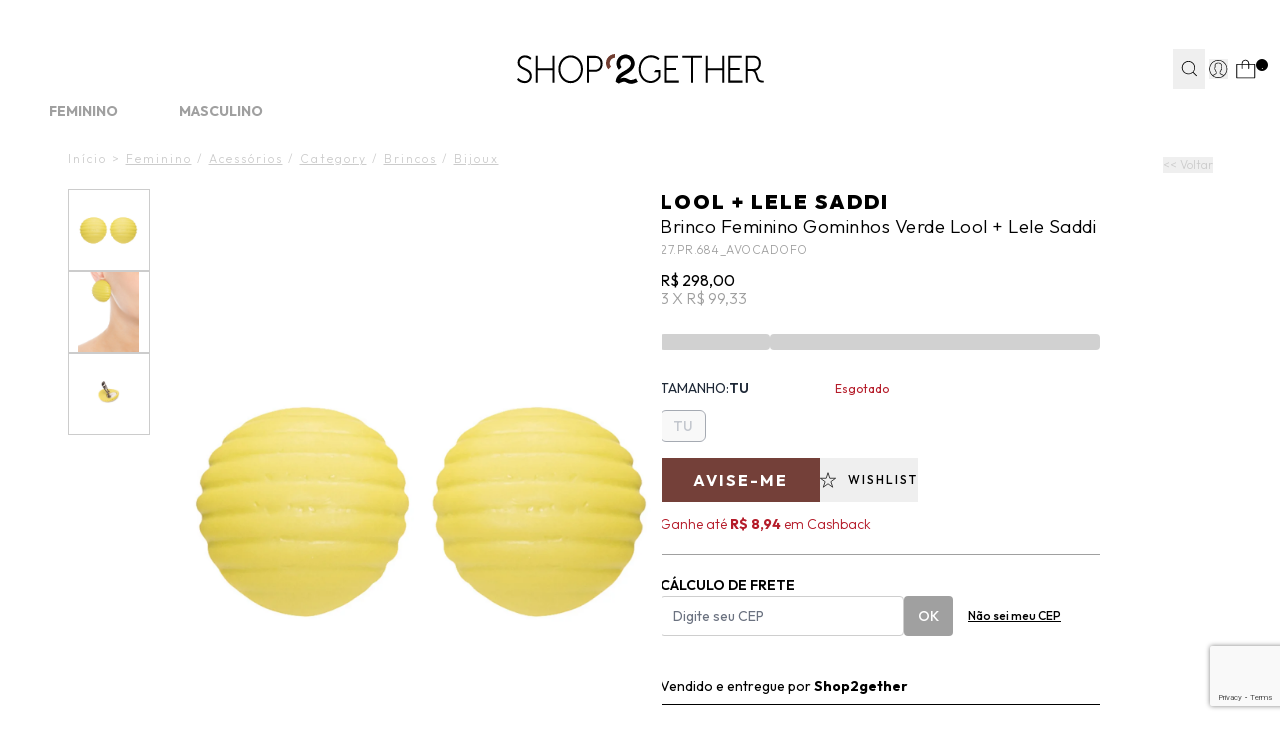

--- FILE ---
content_type: text/html; charset=utf-8
request_url: https://www.google.com/recaptcha/enterprise/anchor?ar=1&k=6Le-I8YrAAAAAKQS2HZkNYdtv9p2XioZly0YBsbk&co=aHR0cHM6Ly93d3cuc2hvcDJnZXRoZXIuY29tLmJyOjQ0Mw..&hl=en&v=PoyoqOPhxBO7pBk68S4YbpHZ&size=invisible&anchor-ms=20000&execute-ms=30000&cb=f0q6sfafnjnj
body_size: 48792
content:
<!DOCTYPE HTML><html dir="ltr" lang="en"><head><meta http-equiv="Content-Type" content="text/html; charset=UTF-8">
<meta http-equiv="X-UA-Compatible" content="IE=edge">
<title>reCAPTCHA</title>
<style type="text/css">
/* cyrillic-ext */
@font-face {
  font-family: 'Roboto';
  font-style: normal;
  font-weight: 400;
  font-stretch: 100%;
  src: url(//fonts.gstatic.com/s/roboto/v48/KFO7CnqEu92Fr1ME7kSn66aGLdTylUAMa3GUBHMdazTgWw.woff2) format('woff2');
  unicode-range: U+0460-052F, U+1C80-1C8A, U+20B4, U+2DE0-2DFF, U+A640-A69F, U+FE2E-FE2F;
}
/* cyrillic */
@font-face {
  font-family: 'Roboto';
  font-style: normal;
  font-weight: 400;
  font-stretch: 100%;
  src: url(//fonts.gstatic.com/s/roboto/v48/KFO7CnqEu92Fr1ME7kSn66aGLdTylUAMa3iUBHMdazTgWw.woff2) format('woff2');
  unicode-range: U+0301, U+0400-045F, U+0490-0491, U+04B0-04B1, U+2116;
}
/* greek-ext */
@font-face {
  font-family: 'Roboto';
  font-style: normal;
  font-weight: 400;
  font-stretch: 100%;
  src: url(//fonts.gstatic.com/s/roboto/v48/KFO7CnqEu92Fr1ME7kSn66aGLdTylUAMa3CUBHMdazTgWw.woff2) format('woff2');
  unicode-range: U+1F00-1FFF;
}
/* greek */
@font-face {
  font-family: 'Roboto';
  font-style: normal;
  font-weight: 400;
  font-stretch: 100%;
  src: url(//fonts.gstatic.com/s/roboto/v48/KFO7CnqEu92Fr1ME7kSn66aGLdTylUAMa3-UBHMdazTgWw.woff2) format('woff2');
  unicode-range: U+0370-0377, U+037A-037F, U+0384-038A, U+038C, U+038E-03A1, U+03A3-03FF;
}
/* math */
@font-face {
  font-family: 'Roboto';
  font-style: normal;
  font-weight: 400;
  font-stretch: 100%;
  src: url(//fonts.gstatic.com/s/roboto/v48/KFO7CnqEu92Fr1ME7kSn66aGLdTylUAMawCUBHMdazTgWw.woff2) format('woff2');
  unicode-range: U+0302-0303, U+0305, U+0307-0308, U+0310, U+0312, U+0315, U+031A, U+0326-0327, U+032C, U+032F-0330, U+0332-0333, U+0338, U+033A, U+0346, U+034D, U+0391-03A1, U+03A3-03A9, U+03B1-03C9, U+03D1, U+03D5-03D6, U+03F0-03F1, U+03F4-03F5, U+2016-2017, U+2034-2038, U+203C, U+2040, U+2043, U+2047, U+2050, U+2057, U+205F, U+2070-2071, U+2074-208E, U+2090-209C, U+20D0-20DC, U+20E1, U+20E5-20EF, U+2100-2112, U+2114-2115, U+2117-2121, U+2123-214F, U+2190, U+2192, U+2194-21AE, U+21B0-21E5, U+21F1-21F2, U+21F4-2211, U+2213-2214, U+2216-22FF, U+2308-230B, U+2310, U+2319, U+231C-2321, U+2336-237A, U+237C, U+2395, U+239B-23B7, U+23D0, U+23DC-23E1, U+2474-2475, U+25AF, U+25B3, U+25B7, U+25BD, U+25C1, U+25CA, U+25CC, U+25FB, U+266D-266F, U+27C0-27FF, U+2900-2AFF, U+2B0E-2B11, U+2B30-2B4C, U+2BFE, U+3030, U+FF5B, U+FF5D, U+1D400-1D7FF, U+1EE00-1EEFF;
}
/* symbols */
@font-face {
  font-family: 'Roboto';
  font-style: normal;
  font-weight: 400;
  font-stretch: 100%;
  src: url(//fonts.gstatic.com/s/roboto/v48/KFO7CnqEu92Fr1ME7kSn66aGLdTylUAMaxKUBHMdazTgWw.woff2) format('woff2');
  unicode-range: U+0001-000C, U+000E-001F, U+007F-009F, U+20DD-20E0, U+20E2-20E4, U+2150-218F, U+2190, U+2192, U+2194-2199, U+21AF, U+21E6-21F0, U+21F3, U+2218-2219, U+2299, U+22C4-22C6, U+2300-243F, U+2440-244A, U+2460-24FF, U+25A0-27BF, U+2800-28FF, U+2921-2922, U+2981, U+29BF, U+29EB, U+2B00-2BFF, U+4DC0-4DFF, U+FFF9-FFFB, U+10140-1018E, U+10190-1019C, U+101A0, U+101D0-101FD, U+102E0-102FB, U+10E60-10E7E, U+1D2C0-1D2D3, U+1D2E0-1D37F, U+1F000-1F0FF, U+1F100-1F1AD, U+1F1E6-1F1FF, U+1F30D-1F30F, U+1F315, U+1F31C, U+1F31E, U+1F320-1F32C, U+1F336, U+1F378, U+1F37D, U+1F382, U+1F393-1F39F, U+1F3A7-1F3A8, U+1F3AC-1F3AF, U+1F3C2, U+1F3C4-1F3C6, U+1F3CA-1F3CE, U+1F3D4-1F3E0, U+1F3ED, U+1F3F1-1F3F3, U+1F3F5-1F3F7, U+1F408, U+1F415, U+1F41F, U+1F426, U+1F43F, U+1F441-1F442, U+1F444, U+1F446-1F449, U+1F44C-1F44E, U+1F453, U+1F46A, U+1F47D, U+1F4A3, U+1F4B0, U+1F4B3, U+1F4B9, U+1F4BB, U+1F4BF, U+1F4C8-1F4CB, U+1F4D6, U+1F4DA, U+1F4DF, U+1F4E3-1F4E6, U+1F4EA-1F4ED, U+1F4F7, U+1F4F9-1F4FB, U+1F4FD-1F4FE, U+1F503, U+1F507-1F50B, U+1F50D, U+1F512-1F513, U+1F53E-1F54A, U+1F54F-1F5FA, U+1F610, U+1F650-1F67F, U+1F687, U+1F68D, U+1F691, U+1F694, U+1F698, U+1F6AD, U+1F6B2, U+1F6B9-1F6BA, U+1F6BC, U+1F6C6-1F6CF, U+1F6D3-1F6D7, U+1F6E0-1F6EA, U+1F6F0-1F6F3, U+1F6F7-1F6FC, U+1F700-1F7FF, U+1F800-1F80B, U+1F810-1F847, U+1F850-1F859, U+1F860-1F887, U+1F890-1F8AD, U+1F8B0-1F8BB, U+1F8C0-1F8C1, U+1F900-1F90B, U+1F93B, U+1F946, U+1F984, U+1F996, U+1F9E9, U+1FA00-1FA6F, U+1FA70-1FA7C, U+1FA80-1FA89, U+1FA8F-1FAC6, U+1FACE-1FADC, U+1FADF-1FAE9, U+1FAF0-1FAF8, U+1FB00-1FBFF;
}
/* vietnamese */
@font-face {
  font-family: 'Roboto';
  font-style: normal;
  font-weight: 400;
  font-stretch: 100%;
  src: url(//fonts.gstatic.com/s/roboto/v48/KFO7CnqEu92Fr1ME7kSn66aGLdTylUAMa3OUBHMdazTgWw.woff2) format('woff2');
  unicode-range: U+0102-0103, U+0110-0111, U+0128-0129, U+0168-0169, U+01A0-01A1, U+01AF-01B0, U+0300-0301, U+0303-0304, U+0308-0309, U+0323, U+0329, U+1EA0-1EF9, U+20AB;
}
/* latin-ext */
@font-face {
  font-family: 'Roboto';
  font-style: normal;
  font-weight: 400;
  font-stretch: 100%;
  src: url(//fonts.gstatic.com/s/roboto/v48/KFO7CnqEu92Fr1ME7kSn66aGLdTylUAMa3KUBHMdazTgWw.woff2) format('woff2');
  unicode-range: U+0100-02BA, U+02BD-02C5, U+02C7-02CC, U+02CE-02D7, U+02DD-02FF, U+0304, U+0308, U+0329, U+1D00-1DBF, U+1E00-1E9F, U+1EF2-1EFF, U+2020, U+20A0-20AB, U+20AD-20C0, U+2113, U+2C60-2C7F, U+A720-A7FF;
}
/* latin */
@font-face {
  font-family: 'Roboto';
  font-style: normal;
  font-weight: 400;
  font-stretch: 100%;
  src: url(//fonts.gstatic.com/s/roboto/v48/KFO7CnqEu92Fr1ME7kSn66aGLdTylUAMa3yUBHMdazQ.woff2) format('woff2');
  unicode-range: U+0000-00FF, U+0131, U+0152-0153, U+02BB-02BC, U+02C6, U+02DA, U+02DC, U+0304, U+0308, U+0329, U+2000-206F, U+20AC, U+2122, U+2191, U+2193, U+2212, U+2215, U+FEFF, U+FFFD;
}
/* cyrillic-ext */
@font-face {
  font-family: 'Roboto';
  font-style: normal;
  font-weight: 500;
  font-stretch: 100%;
  src: url(//fonts.gstatic.com/s/roboto/v48/KFO7CnqEu92Fr1ME7kSn66aGLdTylUAMa3GUBHMdazTgWw.woff2) format('woff2');
  unicode-range: U+0460-052F, U+1C80-1C8A, U+20B4, U+2DE0-2DFF, U+A640-A69F, U+FE2E-FE2F;
}
/* cyrillic */
@font-face {
  font-family: 'Roboto';
  font-style: normal;
  font-weight: 500;
  font-stretch: 100%;
  src: url(//fonts.gstatic.com/s/roboto/v48/KFO7CnqEu92Fr1ME7kSn66aGLdTylUAMa3iUBHMdazTgWw.woff2) format('woff2');
  unicode-range: U+0301, U+0400-045F, U+0490-0491, U+04B0-04B1, U+2116;
}
/* greek-ext */
@font-face {
  font-family: 'Roboto';
  font-style: normal;
  font-weight: 500;
  font-stretch: 100%;
  src: url(//fonts.gstatic.com/s/roboto/v48/KFO7CnqEu92Fr1ME7kSn66aGLdTylUAMa3CUBHMdazTgWw.woff2) format('woff2');
  unicode-range: U+1F00-1FFF;
}
/* greek */
@font-face {
  font-family: 'Roboto';
  font-style: normal;
  font-weight: 500;
  font-stretch: 100%;
  src: url(//fonts.gstatic.com/s/roboto/v48/KFO7CnqEu92Fr1ME7kSn66aGLdTylUAMa3-UBHMdazTgWw.woff2) format('woff2');
  unicode-range: U+0370-0377, U+037A-037F, U+0384-038A, U+038C, U+038E-03A1, U+03A3-03FF;
}
/* math */
@font-face {
  font-family: 'Roboto';
  font-style: normal;
  font-weight: 500;
  font-stretch: 100%;
  src: url(//fonts.gstatic.com/s/roboto/v48/KFO7CnqEu92Fr1ME7kSn66aGLdTylUAMawCUBHMdazTgWw.woff2) format('woff2');
  unicode-range: U+0302-0303, U+0305, U+0307-0308, U+0310, U+0312, U+0315, U+031A, U+0326-0327, U+032C, U+032F-0330, U+0332-0333, U+0338, U+033A, U+0346, U+034D, U+0391-03A1, U+03A3-03A9, U+03B1-03C9, U+03D1, U+03D5-03D6, U+03F0-03F1, U+03F4-03F5, U+2016-2017, U+2034-2038, U+203C, U+2040, U+2043, U+2047, U+2050, U+2057, U+205F, U+2070-2071, U+2074-208E, U+2090-209C, U+20D0-20DC, U+20E1, U+20E5-20EF, U+2100-2112, U+2114-2115, U+2117-2121, U+2123-214F, U+2190, U+2192, U+2194-21AE, U+21B0-21E5, U+21F1-21F2, U+21F4-2211, U+2213-2214, U+2216-22FF, U+2308-230B, U+2310, U+2319, U+231C-2321, U+2336-237A, U+237C, U+2395, U+239B-23B7, U+23D0, U+23DC-23E1, U+2474-2475, U+25AF, U+25B3, U+25B7, U+25BD, U+25C1, U+25CA, U+25CC, U+25FB, U+266D-266F, U+27C0-27FF, U+2900-2AFF, U+2B0E-2B11, U+2B30-2B4C, U+2BFE, U+3030, U+FF5B, U+FF5D, U+1D400-1D7FF, U+1EE00-1EEFF;
}
/* symbols */
@font-face {
  font-family: 'Roboto';
  font-style: normal;
  font-weight: 500;
  font-stretch: 100%;
  src: url(//fonts.gstatic.com/s/roboto/v48/KFO7CnqEu92Fr1ME7kSn66aGLdTylUAMaxKUBHMdazTgWw.woff2) format('woff2');
  unicode-range: U+0001-000C, U+000E-001F, U+007F-009F, U+20DD-20E0, U+20E2-20E4, U+2150-218F, U+2190, U+2192, U+2194-2199, U+21AF, U+21E6-21F0, U+21F3, U+2218-2219, U+2299, U+22C4-22C6, U+2300-243F, U+2440-244A, U+2460-24FF, U+25A0-27BF, U+2800-28FF, U+2921-2922, U+2981, U+29BF, U+29EB, U+2B00-2BFF, U+4DC0-4DFF, U+FFF9-FFFB, U+10140-1018E, U+10190-1019C, U+101A0, U+101D0-101FD, U+102E0-102FB, U+10E60-10E7E, U+1D2C0-1D2D3, U+1D2E0-1D37F, U+1F000-1F0FF, U+1F100-1F1AD, U+1F1E6-1F1FF, U+1F30D-1F30F, U+1F315, U+1F31C, U+1F31E, U+1F320-1F32C, U+1F336, U+1F378, U+1F37D, U+1F382, U+1F393-1F39F, U+1F3A7-1F3A8, U+1F3AC-1F3AF, U+1F3C2, U+1F3C4-1F3C6, U+1F3CA-1F3CE, U+1F3D4-1F3E0, U+1F3ED, U+1F3F1-1F3F3, U+1F3F5-1F3F7, U+1F408, U+1F415, U+1F41F, U+1F426, U+1F43F, U+1F441-1F442, U+1F444, U+1F446-1F449, U+1F44C-1F44E, U+1F453, U+1F46A, U+1F47D, U+1F4A3, U+1F4B0, U+1F4B3, U+1F4B9, U+1F4BB, U+1F4BF, U+1F4C8-1F4CB, U+1F4D6, U+1F4DA, U+1F4DF, U+1F4E3-1F4E6, U+1F4EA-1F4ED, U+1F4F7, U+1F4F9-1F4FB, U+1F4FD-1F4FE, U+1F503, U+1F507-1F50B, U+1F50D, U+1F512-1F513, U+1F53E-1F54A, U+1F54F-1F5FA, U+1F610, U+1F650-1F67F, U+1F687, U+1F68D, U+1F691, U+1F694, U+1F698, U+1F6AD, U+1F6B2, U+1F6B9-1F6BA, U+1F6BC, U+1F6C6-1F6CF, U+1F6D3-1F6D7, U+1F6E0-1F6EA, U+1F6F0-1F6F3, U+1F6F7-1F6FC, U+1F700-1F7FF, U+1F800-1F80B, U+1F810-1F847, U+1F850-1F859, U+1F860-1F887, U+1F890-1F8AD, U+1F8B0-1F8BB, U+1F8C0-1F8C1, U+1F900-1F90B, U+1F93B, U+1F946, U+1F984, U+1F996, U+1F9E9, U+1FA00-1FA6F, U+1FA70-1FA7C, U+1FA80-1FA89, U+1FA8F-1FAC6, U+1FACE-1FADC, U+1FADF-1FAE9, U+1FAF0-1FAF8, U+1FB00-1FBFF;
}
/* vietnamese */
@font-face {
  font-family: 'Roboto';
  font-style: normal;
  font-weight: 500;
  font-stretch: 100%;
  src: url(//fonts.gstatic.com/s/roboto/v48/KFO7CnqEu92Fr1ME7kSn66aGLdTylUAMa3OUBHMdazTgWw.woff2) format('woff2');
  unicode-range: U+0102-0103, U+0110-0111, U+0128-0129, U+0168-0169, U+01A0-01A1, U+01AF-01B0, U+0300-0301, U+0303-0304, U+0308-0309, U+0323, U+0329, U+1EA0-1EF9, U+20AB;
}
/* latin-ext */
@font-face {
  font-family: 'Roboto';
  font-style: normal;
  font-weight: 500;
  font-stretch: 100%;
  src: url(//fonts.gstatic.com/s/roboto/v48/KFO7CnqEu92Fr1ME7kSn66aGLdTylUAMa3KUBHMdazTgWw.woff2) format('woff2');
  unicode-range: U+0100-02BA, U+02BD-02C5, U+02C7-02CC, U+02CE-02D7, U+02DD-02FF, U+0304, U+0308, U+0329, U+1D00-1DBF, U+1E00-1E9F, U+1EF2-1EFF, U+2020, U+20A0-20AB, U+20AD-20C0, U+2113, U+2C60-2C7F, U+A720-A7FF;
}
/* latin */
@font-face {
  font-family: 'Roboto';
  font-style: normal;
  font-weight: 500;
  font-stretch: 100%;
  src: url(//fonts.gstatic.com/s/roboto/v48/KFO7CnqEu92Fr1ME7kSn66aGLdTylUAMa3yUBHMdazQ.woff2) format('woff2');
  unicode-range: U+0000-00FF, U+0131, U+0152-0153, U+02BB-02BC, U+02C6, U+02DA, U+02DC, U+0304, U+0308, U+0329, U+2000-206F, U+20AC, U+2122, U+2191, U+2193, U+2212, U+2215, U+FEFF, U+FFFD;
}
/* cyrillic-ext */
@font-face {
  font-family: 'Roboto';
  font-style: normal;
  font-weight: 900;
  font-stretch: 100%;
  src: url(//fonts.gstatic.com/s/roboto/v48/KFO7CnqEu92Fr1ME7kSn66aGLdTylUAMa3GUBHMdazTgWw.woff2) format('woff2');
  unicode-range: U+0460-052F, U+1C80-1C8A, U+20B4, U+2DE0-2DFF, U+A640-A69F, U+FE2E-FE2F;
}
/* cyrillic */
@font-face {
  font-family: 'Roboto';
  font-style: normal;
  font-weight: 900;
  font-stretch: 100%;
  src: url(//fonts.gstatic.com/s/roboto/v48/KFO7CnqEu92Fr1ME7kSn66aGLdTylUAMa3iUBHMdazTgWw.woff2) format('woff2');
  unicode-range: U+0301, U+0400-045F, U+0490-0491, U+04B0-04B1, U+2116;
}
/* greek-ext */
@font-face {
  font-family: 'Roboto';
  font-style: normal;
  font-weight: 900;
  font-stretch: 100%;
  src: url(//fonts.gstatic.com/s/roboto/v48/KFO7CnqEu92Fr1ME7kSn66aGLdTylUAMa3CUBHMdazTgWw.woff2) format('woff2');
  unicode-range: U+1F00-1FFF;
}
/* greek */
@font-face {
  font-family: 'Roboto';
  font-style: normal;
  font-weight: 900;
  font-stretch: 100%;
  src: url(//fonts.gstatic.com/s/roboto/v48/KFO7CnqEu92Fr1ME7kSn66aGLdTylUAMa3-UBHMdazTgWw.woff2) format('woff2');
  unicode-range: U+0370-0377, U+037A-037F, U+0384-038A, U+038C, U+038E-03A1, U+03A3-03FF;
}
/* math */
@font-face {
  font-family: 'Roboto';
  font-style: normal;
  font-weight: 900;
  font-stretch: 100%;
  src: url(//fonts.gstatic.com/s/roboto/v48/KFO7CnqEu92Fr1ME7kSn66aGLdTylUAMawCUBHMdazTgWw.woff2) format('woff2');
  unicode-range: U+0302-0303, U+0305, U+0307-0308, U+0310, U+0312, U+0315, U+031A, U+0326-0327, U+032C, U+032F-0330, U+0332-0333, U+0338, U+033A, U+0346, U+034D, U+0391-03A1, U+03A3-03A9, U+03B1-03C9, U+03D1, U+03D5-03D6, U+03F0-03F1, U+03F4-03F5, U+2016-2017, U+2034-2038, U+203C, U+2040, U+2043, U+2047, U+2050, U+2057, U+205F, U+2070-2071, U+2074-208E, U+2090-209C, U+20D0-20DC, U+20E1, U+20E5-20EF, U+2100-2112, U+2114-2115, U+2117-2121, U+2123-214F, U+2190, U+2192, U+2194-21AE, U+21B0-21E5, U+21F1-21F2, U+21F4-2211, U+2213-2214, U+2216-22FF, U+2308-230B, U+2310, U+2319, U+231C-2321, U+2336-237A, U+237C, U+2395, U+239B-23B7, U+23D0, U+23DC-23E1, U+2474-2475, U+25AF, U+25B3, U+25B7, U+25BD, U+25C1, U+25CA, U+25CC, U+25FB, U+266D-266F, U+27C0-27FF, U+2900-2AFF, U+2B0E-2B11, U+2B30-2B4C, U+2BFE, U+3030, U+FF5B, U+FF5D, U+1D400-1D7FF, U+1EE00-1EEFF;
}
/* symbols */
@font-face {
  font-family: 'Roboto';
  font-style: normal;
  font-weight: 900;
  font-stretch: 100%;
  src: url(//fonts.gstatic.com/s/roboto/v48/KFO7CnqEu92Fr1ME7kSn66aGLdTylUAMaxKUBHMdazTgWw.woff2) format('woff2');
  unicode-range: U+0001-000C, U+000E-001F, U+007F-009F, U+20DD-20E0, U+20E2-20E4, U+2150-218F, U+2190, U+2192, U+2194-2199, U+21AF, U+21E6-21F0, U+21F3, U+2218-2219, U+2299, U+22C4-22C6, U+2300-243F, U+2440-244A, U+2460-24FF, U+25A0-27BF, U+2800-28FF, U+2921-2922, U+2981, U+29BF, U+29EB, U+2B00-2BFF, U+4DC0-4DFF, U+FFF9-FFFB, U+10140-1018E, U+10190-1019C, U+101A0, U+101D0-101FD, U+102E0-102FB, U+10E60-10E7E, U+1D2C0-1D2D3, U+1D2E0-1D37F, U+1F000-1F0FF, U+1F100-1F1AD, U+1F1E6-1F1FF, U+1F30D-1F30F, U+1F315, U+1F31C, U+1F31E, U+1F320-1F32C, U+1F336, U+1F378, U+1F37D, U+1F382, U+1F393-1F39F, U+1F3A7-1F3A8, U+1F3AC-1F3AF, U+1F3C2, U+1F3C4-1F3C6, U+1F3CA-1F3CE, U+1F3D4-1F3E0, U+1F3ED, U+1F3F1-1F3F3, U+1F3F5-1F3F7, U+1F408, U+1F415, U+1F41F, U+1F426, U+1F43F, U+1F441-1F442, U+1F444, U+1F446-1F449, U+1F44C-1F44E, U+1F453, U+1F46A, U+1F47D, U+1F4A3, U+1F4B0, U+1F4B3, U+1F4B9, U+1F4BB, U+1F4BF, U+1F4C8-1F4CB, U+1F4D6, U+1F4DA, U+1F4DF, U+1F4E3-1F4E6, U+1F4EA-1F4ED, U+1F4F7, U+1F4F9-1F4FB, U+1F4FD-1F4FE, U+1F503, U+1F507-1F50B, U+1F50D, U+1F512-1F513, U+1F53E-1F54A, U+1F54F-1F5FA, U+1F610, U+1F650-1F67F, U+1F687, U+1F68D, U+1F691, U+1F694, U+1F698, U+1F6AD, U+1F6B2, U+1F6B9-1F6BA, U+1F6BC, U+1F6C6-1F6CF, U+1F6D3-1F6D7, U+1F6E0-1F6EA, U+1F6F0-1F6F3, U+1F6F7-1F6FC, U+1F700-1F7FF, U+1F800-1F80B, U+1F810-1F847, U+1F850-1F859, U+1F860-1F887, U+1F890-1F8AD, U+1F8B0-1F8BB, U+1F8C0-1F8C1, U+1F900-1F90B, U+1F93B, U+1F946, U+1F984, U+1F996, U+1F9E9, U+1FA00-1FA6F, U+1FA70-1FA7C, U+1FA80-1FA89, U+1FA8F-1FAC6, U+1FACE-1FADC, U+1FADF-1FAE9, U+1FAF0-1FAF8, U+1FB00-1FBFF;
}
/* vietnamese */
@font-face {
  font-family: 'Roboto';
  font-style: normal;
  font-weight: 900;
  font-stretch: 100%;
  src: url(//fonts.gstatic.com/s/roboto/v48/KFO7CnqEu92Fr1ME7kSn66aGLdTylUAMa3OUBHMdazTgWw.woff2) format('woff2');
  unicode-range: U+0102-0103, U+0110-0111, U+0128-0129, U+0168-0169, U+01A0-01A1, U+01AF-01B0, U+0300-0301, U+0303-0304, U+0308-0309, U+0323, U+0329, U+1EA0-1EF9, U+20AB;
}
/* latin-ext */
@font-face {
  font-family: 'Roboto';
  font-style: normal;
  font-weight: 900;
  font-stretch: 100%;
  src: url(//fonts.gstatic.com/s/roboto/v48/KFO7CnqEu92Fr1ME7kSn66aGLdTylUAMa3KUBHMdazTgWw.woff2) format('woff2');
  unicode-range: U+0100-02BA, U+02BD-02C5, U+02C7-02CC, U+02CE-02D7, U+02DD-02FF, U+0304, U+0308, U+0329, U+1D00-1DBF, U+1E00-1E9F, U+1EF2-1EFF, U+2020, U+20A0-20AB, U+20AD-20C0, U+2113, U+2C60-2C7F, U+A720-A7FF;
}
/* latin */
@font-face {
  font-family: 'Roboto';
  font-style: normal;
  font-weight: 900;
  font-stretch: 100%;
  src: url(//fonts.gstatic.com/s/roboto/v48/KFO7CnqEu92Fr1ME7kSn66aGLdTylUAMa3yUBHMdazQ.woff2) format('woff2');
  unicode-range: U+0000-00FF, U+0131, U+0152-0153, U+02BB-02BC, U+02C6, U+02DA, U+02DC, U+0304, U+0308, U+0329, U+2000-206F, U+20AC, U+2122, U+2191, U+2193, U+2212, U+2215, U+FEFF, U+FFFD;
}

</style>
<link rel="stylesheet" type="text/css" href="https://www.gstatic.com/recaptcha/releases/PoyoqOPhxBO7pBk68S4YbpHZ/styles__ltr.css">
<script nonce="vRnmZb9nwkRBU9a9AHIu7A" type="text/javascript">window['__recaptcha_api'] = 'https://www.google.com/recaptcha/enterprise/';</script>
<script type="text/javascript" src="https://www.gstatic.com/recaptcha/releases/PoyoqOPhxBO7pBk68S4YbpHZ/recaptcha__en.js" nonce="vRnmZb9nwkRBU9a9AHIu7A">
      
    </script></head>
<body><div id="rc-anchor-alert" class="rc-anchor-alert"></div>
<input type="hidden" id="recaptcha-token" value="[base64]">
<script type="text/javascript" nonce="vRnmZb9nwkRBU9a9AHIu7A">
      recaptcha.anchor.Main.init("[\x22ainput\x22,[\x22bgdata\x22,\x22\x22,\[base64]/[base64]/[base64]/ZyhXLGgpOnEoW04sMjEsbF0sVywwKSxoKSxmYWxzZSxmYWxzZSl9Y2F0Y2goayl7RygzNTgsVyk/[base64]/[base64]/[base64]/[base64]/[base64]/[base64]/[base64]/bmV3IEJbT10oRFswXSk6dz09Mj9uZXcgQltPXShEWzBdLERbMV0pOnc9PTM/bmV3IEJbT10oRFswXSxEWzFdLERbMl0pOnc9PTQ/[base64]/[base64]/[base64]/[base64]/[base64]\\u003d\x22,\[base64]\x22,\x22w6RPw6PCllonOyQKDk41PkfCg8OdwoxfSmbDmMObLg7Cvn5WwqHDi8KQwp7DhcK5bAJyFSVqP20GdFjDhcOcPgQPwpvDgQXDlsOOCXBww4QXwpthwrHCscKAw5VJf1RhF8OHaRQmw40LQMKtPhfClMOTw4VEwpzDvcOxZcKCwp3Ct0LCp0tVwoLDgcODw5vDoF/DusOjwpHCh8ONF8K0BMKlccKPwqbDlsOJF8Krw7fCm8OewrYkWhbDoHjDoE9Qw7R3AsOGwrBkJcOUw4M3YMKnMsO4wr8gw554VDDCrsKqSgXDth7CsRXCscKoIsO9wpoKwq/DoChUMjc7w5FLwokwdMKkcnPDsxRGe3PDvMK4wq5+UMKHUsKnwpAndMOkw71bP2ITwpTDl8KcNGXDiMOewovDuMKcTyVtw4J/[base64]/Bk5fwogzw4tLwqQyAEcwwoXDpsKmK8OUw6zCklcPwrEBdCpkw67CksKCw6ZHw6zDhREyw53DkgxGT8OVQsOcw7/CjGFiwrzDtzs1KkHCqjMNw4AVw4jDkA9twowzKgHCssKJwpjCtHzDtsOfwro/XcKjYMKUaQ0rwrHDjTPCpcKCUyBGaBsrah3CqRgofWg/w7EBRwIcdcKawq0hwr/[base64]/wpBsL8OjFHRiw5HDpcKaw748w6jDhGHDrsOcGQo1bg4Nw5oNTMKnw6rDtj8nw7DCrjIUdhjDjsOhw6TCgcOLwpgewo/[base64]/w7HCmjPDrcKhw6nCvkQBH2AiYBJEIMKWERI2egJSBC3Cmh/DqH56w7HDkQECNsOWw48fwqbCqkXDgzTDkcK8woFTHXt/YcO+cjTCuMOIDBnDlcOww6pNw7Q5AsOew4lOZ8OdUDVxH8OAwrDDjTFbw6vCng3DjUXCiV/[base64]/CkUM8wr/[base64]/f13Ctn5Owrc8w7YdwpDCjgkucWrDscOnw50FwpjDncKFw4AlbwlvwoPCosODw4jDusK4woFMXsOSw5/CrMKrScO0c8KdMhtfO8Ohw4/Cilo9wrvDpXsKw4NZw4fCszlRXsKMJMKQXcOvQ8OPw70rUMOeQAXDqsOuKMKTw6QYbGnDoMKgw6nDjCXDrWwSTyhpMzVzwpfDg0fCqkvCr8OEcjfCsRjCqH/DnRDDkMKowpldwpwdKUJdwrHCg2Axw5nCr8OVw5/Dvlwlwp3DvGJ2AQVvwro3YsKww6vDs1vDnmrCgcOQw60vw50zZcOowr7ChTIrwr9CLH5DwrMeDA0kZEFuw4Z7UsKaCMKEBm1XRcKjdBPCqXfClg/DscKxwq/Cn8O7wqV8woE/[base64]/wpMoecOUHMO/LMOgKcKccFLClCt/fcKFWsKKfyMCwpbDocOewpEtKMOAclLDkcO7w4fDsHkdfMOSwqpswrMOw4fChV4zAcKawrxoM8OEwqUpRGl0w5/Do8KGC8KpwoXDu8KKB8KlPjjDu8OzwrhrwpDDk8KKwq7Dk8K7bcOwIC4Xw6c6OcKlccORQCcIwrU/GTvDmXITO1Mtw7PCm8KbwpFbwozDucOWdj/DuwPCjMKGM8Ozw6zCuUDCosONKcOgLsO9RnRXw4AvaMKBJsOpHcKJw7rDnhfDqsK+w7IUKMKzCxnDsx9ew4BXFcOWCQ0Yc8O7wocAYQHCqjXDjCLCh1LCqWJuw7USw6DDk0DCgg5UwodKw7fCjxTDh8OBXHzCqHPCk8OKwqHDvcKQFkbDhcKmw60BwpPDpMK/[base64]/[base64]/VQADWErCuWlBw4scc8Ksw43Dtzdqwq0BwrnDlQjCr1bCoGPDu8KHwplLPsKkB8KNw75bwrTDmjnDlsK8w5rCqMOcKcK9fsOvJXQVw6LCqx3CqkvDilFAwpwEw6DCkcOTwqxXDcKvAsOMw4XDj8O1YcKNwrXDmlPCml/Cu2HCi2Vbw6R1c8Kmw7JJT3puwpXDkV59ex7Dg2rCgsOxck9Xw77Cq2HDt0kyw4F3wqLCv8O/w6NKUcK6LMKfecOHw4h9wrXCgzM4PsKKOMKlw4jDicKSwoPCu8K4XsKwwpbCmsO8w4PCt8K9w6UewpF2fwMpIcKFw77DgsOvMhJHHnITw5k/NGHCtcOVFsOsw5vCoMOLw7TDoMOGN8KUBkrDmcKyAMKNZyHDr8K0wqZXwpXDgsO7w4PDrTvDknrDscKFZyHClHnDhU8mwonCtMOXwr8+wrTCtsOQJMKjwr/[base64]/aAdbDMK+H37DmxQVw5TCn8KnesKcwrheJsOSwqHCm8Kww5d4w6vDqcKww5/DkcKEE8KsPRnDnMKIw5bCqGDCvC7DhMOowrfDshcOwr8yw5kawrXDl8OfIB1mUVzDsMK6F3PCrMKUw7XDlVETw7TDlHfCi8Kvw6vCgGrCmmoULGN1wo/Di0fDuG5gC8KOwo8nBhbDjTozTsKbw7/DmmpFwqHCuMKJWDnCojHDsMKYc8KtaifDs8KaBBwtG1wlejNEwonCgFHCmxNSwqnCjizCuxt3IcKXwo7DomvDpGMlw43Di8O+Bi/CtsKlZsOqeUFmajXDvyxBwqICwovDmALDvw0Ewr/DqcKcfMKDPcO1w4bDuMK7w7tSKsOVIMKHMnzCsSTCnFoMJg7CgsOPwr8uVUxcw7jCt3oQTXvCuF0xasK9WFUHw5vCowfDpkInw4wrw65QLm7Ci8KZCAoSJzoBw6TDhRhiwqHDjcK2Qj7CqsKPw7/[base64]/Ck1U9NHQIw6XCs8ODw4RNwoPDv2FAaCkMw7/DnQQFw7vDkMOiw5Uaw40pNmTDs8OzKMO4w48/e8K3w71wMinDuMOmIsOBV8OCIAzCv3DDnR/DrzvDp8K8CMKkcMOJLF7Cpg3DiDTCksKdw47CqMOAw6ZaZ8K+w7ZDEhDDtlzCmHnDkkXDqAsEX3DDp8O3w6XDvsK4wrTCn0RURm3Cjl1YQsKSw7/[base64]/F8Obw6/[base64]/IksZQQBnwqHCg8OqwqZAeMO/w6gZw78Nw6PCjMOiDQ9JA0TDlcOnw53ClU7DiMOqVMK/IsOXWgDCjMK9Y8OFNMK5WwjDoUkiaXLChcOoEcKDw4HDssK2MMOIw6AUw6RFw6fDlBpFPBrDmV7DrBlrOcOSTMKgcMO7GsK2C8KAwrstw4jDjAvCvcOQWMOSwqfCsHLClsOQw7kmR2Mtw6kxwrDCmSDCiD/DljgRYcOTBMOww6JvHsK9w5AnUkTDkW5swqvDjC/DlWlYQRDCgsO7LsOxMcOTw6oAw4MlScOfEUx7wprDvsO8w7XCqsKuGUMILMOhZsK+w7bDscO1eMK1YsKdw591PMO/[base64]/[base64]/[base64]/DgSgmWMOCw53DmsKuPjbChsONOsOXw4A+YWrDk2oPw53DrnUqwpZpwqlowpjCtsKkwpfDrQ4/[base64]/Dinorw6bDlXFcw6R2J8OAQ8K0U8OHIcKQdMOMFktVwqB7w6rDjVoXCmdDwqHCrsK5axd7wrDCuHIbw6dqwobClCPCrQbCjwjDm8OJQcKlw6FDwqETw6k9MsO0wrPDpw0CaMObRmfDjRXDscO9bTrDtzlBFxpuQMKPAxQewoshwpzDpjBjw4bDpcK4w6DCqylsFMOiw4/DjMOTwqRIwqAKDWApbiHCsSXDsi7DpCDCj8KbEcO/wpbDsy/CoCADw5Y+DMKxK1nCp8KCw6DCtsKiD8KZfTBowrNYwqAbw6dWwr4JScOELyU3ExJhfMO2N1fCkMKcw4h1wrzDkiQ5w4c0woVTwoZMcEdHJm8xLMOBXTTCvXvDj8OfWTBbwrbDlMK/w60HwrXDjm0kUE0Vw4vCl8KiNcO7KMKTw6tdUGnCik3ClnVVwrpsFsKqw6rDtMKDCcKbXXbDp8O8XMKPCsKfGx/CucOBw47CnyrDj1BpwpY+S8KfwqAkwrLCtsOlEUPCpMOkwrlSPCZmwrIybi0Tw7NPUMKEwpjDucKrTXYZLDHDv8KGw7vDqm/ClsODWsOwO2DDssKTCk/CuANtCikqa8KVwrPDm8KJwojDrQI4BMKBHnvCl0ENwrttwpzCtMKyWw5UGMKlYcO4VQbDoj/DicOvOnRQVV45wqTDhF3CnifCjUvDocOXMcO+A8K4wozDvMO+FjoxwpXDj8OfEX93w6XDmcOOwojDtMOpRcKaTUV0w5MKwqoZwq7DmcOLwrEcCWnDp8KGw4pQXQA1wrUNLcKsRgnDnl9RYjJ4w7Y2esODRcKxw5kJw4dvMcKEQ3NIwrNgw5HDmcK+Q0tOw4/CnMO2wq/Dn8OMHXfDmWI/[base64]/w4XChsKhPU/DpBzCj8OIMsOfLw/CmMO/w7oJw78jworDm2wRwrDCkw7Do8KIwoNEITJlw5ovwqLDjcOhYBrDmy7CqcKtdMKfSjB0w7TDnDfCr3EHUMOHwr1LWMOkJ1pmw4dPW8OoR8OoY8OFAWQCwq4QwqbDtMO+w6vDo8OjwrV9wprDo8KwesORI8OnG3/CmkXDnWPDkFAMwpfCi8O+w6MHw7LCi8KALMOowoZ9w4HDlMKMw4jDhMOAwrjDglbCjAjDu34ABMK8FcOWVgNSw494woN5wofDgcO3H0TDknpkCMKtAAbDhBIzWcO2wq3CncK6w4PCqMOsJXvDi8KHw4M9w4jCjH7DqTo3wqXCimI7wrXCosOkWsKMw4vDrMKcC2pkwp/Cm2s0NcOfwrFSQ8OAwo0zW2gtHcOLSsKQc2nDtFpkwolXw7LDosKXwrNcVMO7w4HDkcOZwrzDgHbDvFVzwrbCucKawp7Do8ObS8K3wrMIAXUQccO3w4vChw9bET3CocKiZXV+wq7DrjN5wqtabMOhMcKQfsKGfxJNEsOew7LCswg8wqEKdMO/w6ExcwvDjcOdwo7Cl8KZPMOkd1PDogl0wroyw5NNOBjCrsKrXsOjw6UrP8OwfWDDtsOkwqzDlFI9w5N2QMKyw61sRsKLQjV3w6E8wp3CosOVwrNkwp0Ww6knfGnDuMKkw4nCrcO7wrx8LsOCw6jCimp9wpvDp8K1wqPDm1FKKsKMwppTDBR/MMOxw7fDu8KjwqtwaCl9w6gbw63CsxrCgVtQWMOxw4vClVbClsKzRcO0e8K3wq19wrFHM2EOw5LComTCtsO4HsKFw6hYw7NcDcOQwoxBwr3DmARnPlwuQnNgw6NaYMKsw6t2w7bDvMOew68Xw5rDp2rCkMOdwrHDizjDjh0zw6wsJ3XDsB8cw4/DtGvCrBzCuMOMw5nCiMOPFcKgw7tVwp45dmFXHHBFwpBIw6PDjl/DuMOQwonCosKVw5PDjMKVWXxwNRAxBUgkA07DvMKtwp4Mwod7DsK9Q8Oiw4LCscOyPsOZwr/Ct1slN8OmL0TCoV4ow7jDhgrCm1w3CMOUw5sVw7zCuE4+Pj3Dr8O1w6xEIcOBw5/Dv8OwC8K7wr4IIjXCrxPCmi9Cw6rDsUNaUsOeE3rDm1xewqFbLsK7HcKBH8K0cmoqwoswwoFRw6o3w5tvw7zDggw/bFcYMsK5w5p6N8K6wrTCncO4V8Kpw7/[base64]/Dg8OSSiHDkhfDmXTDs2AsT8OSEcKdwo7CnMOFwrMfw7lnZlU9FMOMwqAPEcOYVA/CjcKfcVfDkDwXRX5oFFTCmcKowrd8EhjDjcORWADCjFzChcKOw4MmccKOwpjDgMKFdsOjRlPDo8Kyw4ARwr3DjMOOw43DumTDgUsDwp1Ww505w63DmMKGwoPDvsKaeMKhPMKvw5BkwrTCrcKjwr91wr/Cqj1wYcK8M8OKNnXCt8KUAnTCm8Orw4oxw5V3w5YtOMOOa8ONw54Uw4nChFDDlMKtw4vCh8OrChQsw4IIfMKwdMKNfsKfWcOgVmPCkDUjwp/DqsODworCiEBNWcKZfFUGecOLw6QjwpJTHXvDvwJ2w59zw5DCtMKQw6gID8KTwoTCicOpCH7CvsK5w6VIw4NMw6AVP8Ksw5Fcw5x2E13Drg/DpcOOwqF+w6Ukw7/DnMK4KcKJDBzCvMOwRcOXO0LDicO7MAbCpVJwZ0DCpTvDnn84bcOjE8K2wo/[base64]/DkwXCqsOxG8KNckQrTTJ8F8K7wqPDkk4BczPDucKNwr3DrMKcTcK/w5BmdAfDr8OUTgU6wojDqcOiw6hEw7kbw6XCpsO5AGEVKsOAAMK3wo7CvsObVcOPw5QOYsK6wrjDvBxBX8OKYcKwDcOaKMKyMQ/[base64]/DoWTDlXolwo3Cg8KrAMOhR8O4VMO8bsOKJMK7HsOUPg15WcO8BgJrEVsiwohkKcO5w43CucOuwrLDj1bCinbDnMKwScKgbChswpEzSDl4AsOVw7VQA8K/w5HDt8K/IGoyVcKIwrHDo0JowqbCgSXCpWgKw6dqUgsJw5rCsUVFf27CnS9pw4vCiQDCi2crw5pzMsO5w6DDuTnDo8Khw40uwpDCh1NFwqBoRcOfWMKmSMKjdm3DihlyNEt8McOjAA4aw7HCmWfDtMOnw53Ck8K3ZRohw7d+w7h/WkAXwr3Cm2zDscKLCGjDrTvCp2LDhcK/[base64]/Cti3DnUY9UsK6aW3CsDdsHsKXJMKiw4LCsQPDtX0awrQVwplOw7VTw5/Dl8OLw5jDm8KgRxrDmCMjB2dRLBsHwo9jwoAvwowEw5Z+GFzDph/Cg8KJwrU2w4tHw6PCjW8lw47CkAPDi8Kiw4TCvFzCvRLCpsKeIjFcJsO/w5pkwq/ClsO+wpBuwrZTw6MUbMK3wp3DjsKIMVrCgMO6wrIww7TDoTEFw6zDjsK6LEIcXhLCjhVmSMOgfzjDkcK1wqTCoA/ChMOrw6jCisOywr4UdsOOQ8KEHMObwo7Co0ZOwrRnwqPCtUESFsKYS8KGZijCknA1HcKVwovDqMO1IC0lBW3CqkfDpFrCg31+H8O7WsO3f07Cqz7DiQrDl3PDvMOccMOQwobCuMOlwo1YejnDjcO6IcO7wqnCk8KvPcOlYXlLemDDicO2OcOdL3oJw7BSw5/Dqgw0w6fDlMKewqM5w6IMCH8rJi5NwphBwpbCqXcXS8Kpw5LCjWgIPCjDqwB0V8KpQ8OXWTvDqsOEwrwQMcKHDi5Aw7Mfw5rDgMKQJSXDmG/[base64]/DlMKFSsOLw5AmQEBzwq/CucOxeMK9CAoRG8Opw47CmwzClXgQwpTDv8OUwqzCgsOrwp/CssKNw6cGw7/CkcKXBcKMwofCoSt8wq0CX1DCisKsw5/DrcKUHMOsa2vDu8OZfUbDsxvDv8OAw6s9EcODw6DDnFvDhMKnZ1sAEsKyYsKqwrXDi8KbwpMKwpbDnHUWw6zDi8KQw75qKMOTF8KRckjCscKGNcOnwpEIJhw/Y8KuwoFdwqAiW8K+PsKOwrLCrS3ChsOwUMOCWS7DpMOCTcOlL8Obw4xMworCr8OSRDQDb8OGNi4Cw5FQw7J+cRMuQcOUdhtfeMKMCCHDuEDDl8Kpw7RLwq3CkMKYw73Ck8K9YWsQwqZbNcKMAD7DnsK4wrtwTi1Nwq/[base64]/wqRJw4cGwp/[base64]/Dt0DCksOOQ8KHYMKqw4zCj8K6wqjDicOZMsK/w4rCqsKXw7o0wqdJN18/bnRpBcOKZ3rDvcKhZ8O7w4FqC1ArwqdmV8O9GcK0dsOZw5w3woYvG8OtwqltI8KBw4Evw6BrQ8KycMOPKsOVPmlawoLCrULDhsKWw6nDjsKbWcKBF3M0IHI4YnBfwqkDMC/[base64]/CpCDDu8K/woEGBsKAJxNow5bDlVLDhh/CqCDCo8KgwoJje8K4wrvCucK8Y8KSwqFdw4PCmlXDlcO4XcKNwpMZwrtFWkcRwprClsOYShAbwrhlw5LCinpew5Q7Fz84w5Egw57DrMOfBEIvZwjDscOvwpFEcMKVwrrDlsOaGsKNesOsLMKQGDrCisOxwrjChMKwLQ5XdHfCtCt/wqvCvVHCqMOlMMKTC8O/XRpSYMKww7LDgcOnw4dEc8OrfcKAJcOKIsKWwr5uwpsXw73CpGcnwrvDhFVdwrLClDFHwrnDrkUiKSAqOcKvw503QcKCI8OyMMKEPsO+TjAQwop4KhXDqMOPwpXDoj7CmmkWw4R/PcKnIcKJwrHDm21BA8KIw4HCqGNvw7jCisKswppgw5DChcKzIxvCrcOVYFMswqnCl8K0w7IRwoUzwpfDol18w4fDtFl8w67Ck8ONIsK3wqwAdMKHw655w5Azw6XDkMOEwo1OAMOiw4PCvMO4w4c2wp7CjcOhw5/Dm3jDjzYBKUfDg2BnBjhmEMKdWsOew5hAwq0jw4PCiB4Mw7lJwonDpgfDvsKawoLDsMKyBMOpw7lewo1yCBV/PcO6wpdDw6zDucKKwqjCmCfCrcOKLmFbSsK1I0FOUhAoZzrDsTgIw7DClm0FMsKlO8Ouw67Dl3jCh2ozwqk0SMOuB3JJwr5lBlPDlMKpw4U3wq9Bd3jCqXYEU8OXw5EmLMOgL0DCnMKfwpjCujjDpcOqwqF+w4FYUMK+Y8K9w6DDlcKJOS/[base64]/cXPDlwXCq20XVMOVNcOOwrPCpkQDw5TDrMK6w4pXCF3DgUZAAyHDmjY+wpXCulrChH3CrAV/wqoKwp7CkE9RNEkle8KCPGxpS8OwwpgrwpcOw44vwr4FaDLDoDZqKcOsQsKKwqfCksO2w4PCr2UXecOQw44KeMOQFkYVRHxhwoYywq19wrHDtMKwNsOBw6nDhsO8RRY2JFfDhMOHwp81wrNAwpPDnyXCpMKRwpdewoXClw/[base64]/CmMOiP2bDocONwr4SM8OYwp/DkRUgfcO2E2vDkXXCg8KUVhh0w5tYQUPDlAorwoXCjwzDnksfw5IowqjDn3cSOsOrXcKtw5UIwoYLwostwpDDlsKCwobCjTDCmcOdEBbDr8OiSsKtZG/DoAsxwrkrDcKgwrHCtMODw7BVwoN5wrY5WDbCrETCjxUBw63Dm8OWTcOMAUM8wrIKwqXCjMK+wqDDmcKuw4jCjsKYwrlYw7I5HnYhwqcUTcOJw47DuTdmKjEpe8Odw6jDvsOcLB/Dk03DshRZF8KLw6HDvMKYwpfCq3tnw5/[base64]/CrsKcDsOxwoQMwqdCTMOQw5LCg8Ohw4bDl8Kjw5zCty9Pw4vCql9jNzPCtgnCjQ0vwoLDl8KqY8OdwqjClcOMw7o1Ak7CsxzDosKQw7bClW5Kwq4lA8OKwqbCv8O3wpzCiMKTfsOGDsO+woPDv8Ouw6rDmB3Ctx1jw5rDhjfDkUpFw5zDozVCwqjCmHdEwo/[base64]/DhWVBQsOhSMKXwolrfV41IxXCgAA3woDCpWjChMK1NE/DhsO0dcK+w6vDi8OmIcO/EsOQEknCm8OtET9Ew4l9ZcKqJ8O8wpjDvmYmNWLCljQfwpEvw445dSMNNcKmfcK8wrQOw40uw7dmK8KSwqltw4RqS8KUFsKEwrEnw4vDp8KwNxVOKjHCgcKOwrvDiMO3w7jDlsK0wpBaD37DjsOleMOpw4/CujR0f8K+w69CfnzCssKlw6TCmw7DmcKGCwfDqwvCgUphcsOaJj3Cr8O4w70uw7nDvnwbUHYeFcKswpsUc8Oxw7oaBwDCmMK9URXDksOYw4t/[base64]/CniDDnTnCtcOFwrjCiWYdwoFQwpjCj8KKeMK6UMKPJ0NFPn0afMKDwqIFw7QDO006VcORMn8JBgTDoj9mCcOpLU8WBsKuD0PCnHDCtFIQw6Baw77CiMOLw7ZBwqPDjT0HKAU7wqDCucOswrLCtUPDjwHDpMOuwqlNw7/CmwB7w7zCogfDq8K7w5zDj0kjwpolw5gjw6fDgwLDglHDlFfDgMKHKgnDi8K7wo3CtXk4wpwiB8KNwo93A8KEQMO7w4/[base64]/[base64]/CqQ8Dwq9xwrcNESQowrXCusKzIXBuccOPwpsERsKlw5zDsnPDpsKASMOQdsOsCsOLSMKbw5IWwqdSw40iw6sKwqs1Vj7DgVTChn5aw4sew5AIB3vClcKuw4PCv8OREFLDiy7Do8KewrzClgZFwqnDh8KXE8K9dsOewr7DiWpVwq/CgCrDtcOQwrjCm8K+IsKQFysOw5DCuFVWwpwXwo1EG1ddVF/[base64]/Bw1cNcKLwrvCq8K9AsOYIsO0w7LCmMKnPsOZPsKmw44JwpYOwoTCmsKHw647wp5Iw7XDt8K5BcKvacKeYTbDpsKPw4gAFx/CgsOLBTfDizbDqmDCiVwSbRvDtxXDn09/[base64]/[base64]/EsOffMK7w7jDkMOcY8KSwrbClTIpSGPCikrDhT7CpMKdwp1Iwpcmwp8HOcOrwqxqw75iHWjCh8Ocw6DCgMOOw4jCiMOnw6/DnzfCmcK3w7QPw7cww4PCi27CtRfDkxUkV8OQw7JFw5bDhAjDg2TCsQcLGh/Do0DCqWlXw4gEWUjCl8O0w6zDgcOOwrttJ8OzJcOwfcOsXcK9woMjw58vU8O9w68twrrDnVg6IcOYUcOOI8KOBDXCpMKqZkLCrMKLwq/Dt1LCr1kvQcOEwpDCmi9HL18swojDrcKPwrMAw4RBwqrCjhVrw6HDicOow7U8MGvClcKlHV5jM23DpcKcw7gBw6NtMsKNVWfCsUM4VMKjw7vDqFRdHGMRw7TCuk54wq0Cwp7ChizDsFplH8KuRVrDhsKJwr0yfA/DsyTCsxpUwrHDscKyUsOIw5xTw7/CgMKONzAtFcOjw57CscOjRcOJdXzDuUs5K8Kiw5vCnm1jw55xwr8YUhDCkMKDXE7DuWAnKsOjw4I2NULCl3LCm8Kyw6PDmU7CgMKSw6RZwqTCnAlpI0sUOl9tw5w/wrXCshDCigzDlk9/w5NtK20pGhnDm8OHNcOyw64QKgZOQhrDncKnWEJnX38JY8OLCMKPLCpxUgzCqcO2csKgMllebBBPaAoGwpXDux1gEcKbwqvCtw/CrixGwoUlwqUOOmdcw6TCpgfDi0HDmMO5w5BAw4I7csOBwqgkwr7CscOzJVfDmcKvesKYKMO7w4zDjsO1w4HCrxHDtxUpIgTDiwtqAWvCm8O4w5Evw4rDrcKXwqjDrTBjwrgwPnPDixEBw4TDlj7DqBghwoPDh1/DlCXCjMKgw6wpKMOwEsK/w7bDlsKTImYlw5DDn8KpMjM0bsOddzHDlToAw63DiBFUS8OQw71wVizCnlhDw7zCjcOrwpQBwrcUwpfDn8Oiw7EVTWPCjjBYw4hCwoPCosO5TMKXw5/ChcKuIyksw7EIIsO9G0/[base64]/CqhMLwrnCkMOUXsKsw7cXbsObQcKqLcOMNMOpw6DDvnLDksKCM8KVHTnCngfDhHAHwoVkw67DsmrCgF7Cr8KUA8OVYkjDo8OlOcOJYsKJCV/Dg8O9w6bCoUJNDcKiG8KIwpjCgzvDs8OQw47ChcK3bsO8w7rCtMO9w4fDijowRcKlUcOuKgYwYsK/[base64]/wqTCh3/CiB4/[base64]/[base64]/DnsOuZsKzPlPDosKvw6/CgWQDw7gUe8Oxwq40w5xfc8K5WsO6w4pOI2wnZsORw4IaVMKcw5TDusKCDMK8RsONwpzCsXd0PhQqw7hxVQbDoCbDuU9bwpPDvllfdsOCw5XDmsO2wpJcw7bChlZFL8KPUcK4wo9Lw6/DpMO4wqHCuMOkw7PCtMK/TFbClABwQMKZHQ8gYcOJPMK7wqfDgcOmXSLCnkvDsBrCsBJPwrNpw59DIsOSwq/DpmAPYQJlw5gLDyFHwrPDmGd2w74Lw7Bbwp5yLcOuYE4xwrXCrWnCi8OUwpLChcO6wpdTDzHCtGERw5DCpsO5wr8fwoAmwq7DkX7DoWnCpcO4R8KPwpsMRjZQYcK3YcK/M315VCBoIsKcPMOZfsOrwoRGOA1Xwq3CicO1QsKKLsOjwo/ClcKiw4nClkXDuycdaMOUW8K+NMOvN8KEIsKZw7FlwqRPwp3CgcOhZyURI8K3w77Do0PDoR9sMsKiHSZdOUzDnj08HUbDjzPDo8OUw5HDk11+wpDCqkMWcmFTfMOJwq8sw6dbw6V7BWfCsVg1w41fV1/[base64]/DssKvXsOHcFPDsjTDmcKRXsKQw7xBwqbCncOSGUnCscOzDHtuwqNQcTDDq1vDhiPCg2/DrnI2w7Y+w6gJw7tzw4Rtw5jCsMKpFcOjXcKIwp/CnsO8wopzOcOFNh3Ci8KowoXCssKFwqtPJ3TCrgLCsMOtFhoBw5/[base64]/DgcKKw6XCjWnDksKwBGjCs8Oqw5XCscK/w55BAnkbw7FHOcK/wrZjw7M2H8KYMjvDgMK/w5HCn8OkworDlit7w4EmHMOnw7PDvCDDtMO3D8OHw4ZCw4Qqw4F2wqRkaA7DuUkDw7wNYcOiw4F+NMK/[base64]/[base64]/Dm8OHw53DosOgw6VAIMOKQgJJYMO7ZwkUajpiw63DjQFtwrJnwrpMworDqxxSwr3Cjg0tw55bwpp/[base64]/bmEmw6fDsVfCvVDDiF3DncKawrMvwqLCisOxwpV/XhQcLMOxbE0JwoDCiR9sdzlXWsOMd8OywpPDsA4rwoDDuDg9w77DvsOvwplHwrbCnHbCgmzCkMKKVsKWBcKKw68pwp4owrDClMOXW0RrKTzChcKxw6hdw4vCpC8Aw6M/GsKIwrzCg8KqPcKjwqTDo8O7w440w7huJl1DwrQdPyHCh0/Du8OfElTCgmrDpgFmB8KjwrLDokYwwozDlsKcEF9tw5fDicOfZcKpAzLCkS3CrxdIwq93bD/Co8OEw5EfUnXDrgDDkMKzLQbDg8OjCVxSNsKsFjxQwq/[base64]/w5sCADVEw53Ch8Kdw6VnMih4wqbCh1rCvsOTdsKXw7/Crl5WwoFjw4AfwqnCnMK4w6EYQ1fDiT7DiC7ClcKoesKvwpocw4HCv8OWKCfChXvCpU/[base64]/PMKIVcKTOsOgw6Y2wpFkw6gjwqksw6FXYRM2Pn54wrxLRR/Dt8Kaw6hjwoDCh2PDtSTDh8Oww5HCjDrCvMObZMKzw5EqwrrCkH4/FldhOsK/[base64]/[base64]/w6/CsDsQKXrDgBojM3vCjMK7w5EnU8KvSHkXwpxscXAgw7TDlMOcw4fCiAMWwqdZXSFFwqF5w4fCjjNQwoAXKMKiwpjCvMOfw64jw5VWL8OfwrPDvsKvJ8OMwp/Dk37ClFHCucKZwrPCgw9vAQpcw5zDmyHCvsOXBn7CiXt9w6DDp1vCuzMOwpcKwqDChsKjwqsqwp3DsyrDhsO7w74ZEylswqwAIsOMw5DCpVzCnWnCtRnDrcO4w7F2w5TDrsK1wqnDriRtesOfwqbDqcKqwpY/[base64]/CmcOcdsOCw5XDhyvCgsKfeMOhNABtFcKrVz96wpgfw6ENw5lpw7YTw6dvf8OSwqoRw6jDgsOewpIFwqrDpU5ba8KbW8OMIMOWw6bDl1NoYcOALsOGdi7CkH3DmWzDrnhAMQ3CvyMfwojDnHPCpS8secKOwp/[base64]/[base64]/w55BwpVARW1XMwjDh8OeBF3CjBAvw6zDusKdw6nDrBrDsmHCj8KPw4M7w6HDhWtzGsK7w7E8wofCsBPDiAPDqcOsw6/CpyPCl8OpwrjCskTDocOcwpvDgcKiwqzDs0EMXsOFw6ZdwqfDoMOCWHLCt8ONVyLDrzrDghICwovDsRLDmC3DsMKMMljCjcKVw71PYsK0PRQ3GSDCqVc6woxxFQXDrX/DvcKsw4kswoRmw5F5G8KZwppcKMK5wpwLWB1Ew5fDvsOpfcONQX0bwrVvYcK/w6tjGChxwoTDpMOkw74Zd0vCvMOKMcO7wpPCtcKlw5rDrGfCsMK7GSfDrEzChmzCnAx0K8OxwpjCpi/[base64]/CksOWw4dvHzt/b1/DkDrCvyXDsMK4woEkT8O+wozDml8OEF/DlVHDgMK4w5/DtjkXw7DDh8OnPsOcKHkNw4LCtU46wop9SMO8wqTCr1bCp8KIw4NGHcOfw5TCuQXDgHLDp8KfKwh8wpwVPnpGX8OCw6IBNRvCs8Owwqkpw4jDqMKMNSAAwrdnw5/DuMKLLylUb8OWLUxqwpYKwrHDv2McHsKMw4UdInVEV1xqB2gsw4YuZcOsEcO1TCHChcOQKF/[base64]/[base64]/[base64]/K3fDgcOOYcOtw7vChzULw7zCg8KpWgLDq0NWw788HMKzW8ODfRBqHsKRwoDDs8OUJ1hlYCMawonCpQnCg0zDu8OxMTQjIsOSHsOtwoh4EcO3w7HClirDjBPCrh3CnGpywrBGSnFLw4zCq8KfajHCpcOAwrLCukhdwrYjw6/DoifCuMKoKcOBwrfDkcKrwo/CknXDs8OCwpNJIWnDv8KBwrHDlhMAwpZSehbDhCMxSMOew7/Ck39Uw4spLH/DisO+QGokMCcgw4DDp8OkV0jCvjZxw6J9w6LCn8OeUMKHMMKxw4lvw4ZLGsKowrLCj8KESCnCjF3CtykpwqrCqBNVDsKidSJLH3VOwofDpsKoKXFJajrCgsKQwqNUw7/CkcO7bsO/fMKIw5bCpAxpBEDDsQxFwrwtw7LCisOsRBZawqjCu2dSw73Dq8OKC8OoVMK/WFlRw4rDh2/CoFrCsmJoRsK1w6llchQXw5t0Ti3CvQEpKcK/wrDDrkZLw4LCkCLCnsOMwrfDhxTDi8KoPMOVwqvCvS/DhMOxwpPCjWDCvCBYwrU4wpkJG2jCvcO7w4HDjMOBSsO6OAnClcKSSRw6w4cAW27CjhLCnk4jDcOkdAfDiV3Cp8OWwr/Cv8OEREY4w6/DusKYwpoEwr1pw7bDrDbCucKlwpd+w7U5wrJyw4d1LsKQMmXDvMOwworDmMOdfsKhw6PDpEkmbcO6VV/DkmZAd8OYPMOrw5JsXzZ3wrE1wqLCv8OlWlnDkMK/LsOgLMKbw53CjwZ2QsKTwppdF1XCiD/[base64]/w4JtNcKQw7LCosKIw40Nw7TDiWtlwpJQwpUKQBUHNsOfAF7Dvw7Cs8OIw70lw5Fow7V9RXY8OsKZIw/[base64]/Csh7CmVUHw4zDgsOZw5TDmyTDqS0bBBNUW8K1wrd+Q8O7w68EwoRqN8KHwrLDqcO/w40zw7/CtCx0JQnCgMO3w4Rfc8Khw5fDm8KOw4HCoRotwq9QSjM9b3oXw4Zzwplyw59uOcK0GsK4w6PDunVxCcOIwoHDt8OEIBt5w7jCulzDglvDvRHClcK6VzFrFsO+S8K0w4ZvwrjCpUvCk8Oqw57CisORw7UgbW1iU8OaWT/CvcO7NDoJw7wGwqPDhcO5w6DDvcO3wprCvnNVw77CvsKjwr53wpPDuy5PwpPDp8Ktw458wrM+AMKNEcOuw4vDiGZUTjJ1wrrDh8K4w53CkH7DvRPDmxnCq13CpxfDnBMowr4SVhPCgMKqw7vCqsKFwrViIzPCs8Oew7/Do0Z3DsOIw4LCsxwCwqdsOXpxwqIoejXDoVcSwqkuJAhbwp/CuUoowrprJcKyMTTDvmbCg8O9w7jDkMKbdcKXwr0GwpPChcOEwrkpI8OewpTCpsKxRsKrIAbCisOODgLDmkBiP8KXwrnClMODTcKENsK3wrjCuGzDsjzDuRzCmSDCnMOkMiwrw7Jjw6nDrsKeH3XDuF3CtyEiw4XClcKPdsK7woUDw5tXw5bCnMOqe8OFJHvCqsK/w77DhAvCiEzDqsKUw7wzC8KZaA49DsKsaMKGBsKQbkM4DcOrwq0mTWjDlsKAYsO/w7UdwrdPcFd1wpx2wrrDq8OjU8KtwpxLwqzCpsK7w5LDlWQkBcK3wqXDhAzDgcODw4FIwp1owpXCicOOw7XCky5Bw5dawoNZw6bDv0HDr3BUG0gEOsOUwroRQMK9wq/DimLCssOhw6JuP8O9bSrDo8KxLT0xESQswrwnwqpDbWDCvcOLZ2vDmsKkKEQEwqV2F8Ogw7jCkCrCpW/CkHvDi8KGw5rChsK+H8ODVWPDtytXw78UN8O7w41owrQGPsODBwTDjsKRZMKPw7rDpcKmRhsWFcK0w7TDgXFSwqTCikHDmsO5AcOBDlbDvUPDmBTCoMO7M3PDqAoVwr98BGFTJcOewrpdA8Kkw5/CuWzCi0DDsMKrw7DDnW9zw5XDhBFWM8ODwpDDtjTCni9VwpPCl0Mcw7zCrMK4P8KRZMKFwpDDkEU9TnfDhCdew6I1RgLChDMhwqzCi8KkaUcvw4Rvw696woM6w4Q1asO+Y8OQwqFQwrwVZ07Dv3wGDcK5wqzDtBpVwoMUwo/DtMOmR8KLTMOxGGgPwoY2wqzCpsOwYsK3BHQxCMKRHx3Dj23Dq33DisO2csKew61wI8KSw7PCvEcCwpfCs8O/ZMKCwrjCvi/Dik8EwqYFw5piw6BbwotDw5o0Y8Ope8K9w7vCucO/fsKlJmDDvwgpR8OMwq/[base64]/Dl8KMOyFcP8KhDAvCqMKfO10Qwp5DwqDCnMOIbkDCg3bDpcKPwq7CnsKBZwvDhXvDqXjCvsOTQ1zDiDkHORzDrQtPw6zDqsOmAAvDoWR7w4TCqcKmwrDChcO/[base64]/CuUU9d8KnJsK4VMOBZlk2NcO0LcKvwqEhw4HCjBxKKzTDjzQhd8KdIH9Pew89QjUEABzDp2vDkEzDuiAGwp4owr9wY8KMIVoVCMK2w7HDj8O5w4HCrmZUw4kCTsKfQsOBQnXCplBSw75tcGfDnAbDgMOHw4LCqglSaRjCgDBlccKOwqlJD2RWX1gTUFl1bX/ClVLDlcKOFDTCkwTDjRfDsBjCvBfCniLCuTzCgMOmEsK5RFHDlsOrHk1JOkdUYgvDhmUXRlBmbcOGwo3DhMOiZsOIesO/McKIJzkJfCxkw6/CgcOzJkE5w4vDn1TDvcOQw53DgB3Cpmg2w4IZwr8lKcOxwrXDmG4vwrfDkH3CvsKxJ8OywrALEsK2WAZzFsKYw4hJwpnDvi3DucOhw53ClsKZwohZw6XCtlbCtMKUasKyw5bCo8OYwprCiGXCrAB/WXXDqhsow55Lw4zDvijCjcOiw5zDnGYKOcKywonDjcKmDsKkwr9Cw5rCqMOFw5rDocKHwprDjsOdJBM2RzxdwqhEAMOfA8KmcBtafB9cw5/Dq8OQwp9TwqnDrnUjwqQbwr3Dqnk\\u003d\x22],null,[\x22conf\x22,null,\x226Le-I8YrAAAAAKQS2HZkNYdtv9p2XioZly0YBsbk\x22,0,null,null,null,1,[21,125,63,73,95,87,41,43,42,83,102,105,109,121],[1017145,681],0,null,null,null,null,0,null,0,null,700,1,null,0,\[base64]/76lBhmnigkZhAoZnOKMAhnM8xEZ\x22,0,0,null,null,1,null,0,0,null,null,null,0],\x22https://www.shop2gether.com.br:443\x22,null,[3,1,1],null,null,null,1,3600,[\x22https://www.google.com/intl/en/policies/privacy/\x22,\x22https://www.google.com/intl/en/policies/terms/\x22],\x22cc7elEg0JIU66IVu9eJEN1LJY8M/6WW7gd6bhx2iJBU\\u003d\x22,1,0,null,1,1769321444598,0,0,[223,36,62,31,224],null,[196,85],\x22RC-_nScVz0yTTOC0g\x22,null,null,null,null,null,\x220dAFcWeA66jiPoLo-SULGRDzgpDiR4v58fbZpnMo_SuTBDxMclUk7CFyOtKH9cVj18jV6jGcNiUhoSO-Grp8QI8INL6Voed4-V2g\x22,1769404244515]");
    </script></body></html>

--- FILE ---
content_type: text/plain; charset=utf-8
request_url: https://ipinfo.io/ip
body_size: -130
content:
3.148.231.227

--- FILE ---
content_type: image/svg+xml
request_url: https://shop2gether.fbitsstatic.net/sf/img/icons/white-cart.svg?theme=release--2.11.1&v=202601211629
body_size: 2324
content:
<svg xmlns="http://www.w3.org/2000/svg" width="18" height="18" viewBox="0 0 18 18" fill="none">
  <path d="M17.1345 4.57695C17.08 4.52981 17.0163 4.49439 16.9475 4.47289C16.8787 4.45139 16.8063 4.44426 16.7346 4.45195C16.0826 4.46795 14.1794 4.46294 12.9204 4.45994H11.8274L11.8354 4.29494C11.8706 3.84652 11.8137 3.39566 11.6682 2.97004C11.5227 2.54443 11.2917 2.15305 10.9895 1.81994C10.6965 1.48025 10.3365 1.20486 9.93188 1.01107C9.52729 0.817295 9.08677 0.709321 8.63843 0.693944C7.84354 0.645396 7.05916 0.894984 6.43848 1.39394C6.00132 1.73244 5.65436 2.17357 5.42847 2.6782C5.20257 3.18284 5.10481 3.73542 5.14355 4.28695L5.14844 4.44994H0.718506C0.402506 4.44994 0.267602 4.58094 0.266602 4.88794C0.266602 5.55594 0.266602 6.22294 0.266602 6.88794V13.4529C0.266602 14.5863 0.266602 15.7196 0.266602 16.8529C0.266602 17.1829 0.397422 17.3119 0.732422 17.3119H16.7686C17.1266 17.3119 17.2546 17.1839 17.2556 16.8219C17.2556 15.6553 17.2556 14.4886 17.2556 13.3219V8.46194C17.2556 8.12861 17.2556 7.79761 17.2556 7.46895C17.2556 6.66395 17.2496 5.83094 17.2656 5.01294C17.2744 4.93519 17.2671 4.85647 17.2446 4.78153C17.2221 4.70659 17.1847 4.637 17.1345 4.57695ZM6.99756 1.93294C7.38825 1.63502 7.85949 1.4615 8.3501 1.43493C8.8407 1.40835 9.32795 1.52996 9.74854 1.78394C10.1957 2.02289 10.5608 2.39048 10.7969 2.83918C11.0329 3.28789 11.1289 3.7971 11.0725 4.30095L11.0654 4.45094H5.92456L5.91553 4.30295C5.86363 3.84678 5.93711 3.38509 6.12793 2.96752C6.31875 2.54994 6.61968 2.19227 6.99854 1.93294H6.99756ZM1.03662 16.5589V5.22694H5.15039V6.43394C5.15039 7.13461 5.15039 7.83461 5.15039 8.53394C5.14784 8.59646 5.16016 8.6587 5.18604 8.71566C5.21191 8.77263 5.2508 8.82273 5.29956 8.86194C5.34637 8.89679 5.40056 8.92026 5.45801 8.9305C5.51546 8.94074 5.57465 8.93747 5.63062 8.92094C5.7188 8.89283 5.7944 8.83501 5.84473 8.75733C5.89506 8.67965 5.91688 8.58692 5.90649 8.49495C5.90649 7.91828 5.90649 7.34228 5.90649 6.76694V5.22594H6.06348C7.68748 5.22594 9.2925 5.22594 10.9165 5.22594H11.0735V6.33894C11.0735 7.05827 11.0735 7.77761 11.0735 8.49695C11.0698 8.56539 11.0817 8.63378 11.1082 8.697C11.1347 8.76021 11.1752 8.8166 11.2266 8.86194C11.2706 8.89619 11.3218 8.9197 11.3765 8.93064C11.4311 8.94157 11.4877 8.93963 11.5415 8.92495C11.6257 8.90631 11.7006 8.85881 11.7534 8.79068C11.8062 8.72255 11.8335 8.63808 11.8306 8.55195C11.8306 8.17695 11.8306 7.80295 11.8306 7.42795V5.22794H16.4875V16.5589H1.03662Z" fill="#fff"/>
</svg>

--- FILE ---
content_type: image/svg+xml
request_url: https://shop2gether.fbitsstatic.net/sf/img/icons/back-arrow.svg?theme=release--2.11.1&v=202601211629
body_size: 60
content:
<svg width="14" height="26" viewBox="0 0 14 26" fill="none" xmlns="http://www.w3.org/2000/svg">
<path d="M13 1.01538L1 13.0154L13 25.0154" stroke="black" stroke-linejoin="round"/>
</svg>


--- FILE ---
content_type: application/x-javascript
request_url: https://wake-commerce-scripts.omni.chat/checkout.min.js
body_size: 206
content:
!function(){const e=(o="cartId",new URLSearchParams(window.location.search).get(o));var o;const n=function(e){const o=document.cookie.match(new RegExp("(^| )"+e+"=([^;]+)"));return o?o[2]:null}("carrinho-id");if(e&&e!==n){document.cookie=`carrinho-id=${e}; path=/; max-age=2592000; SameSite=None; Secure`;const o=new URL(window.location.href);o.searchParams.delete("cartId"),window.history.replaceState({},"",o),location.reload()}}();